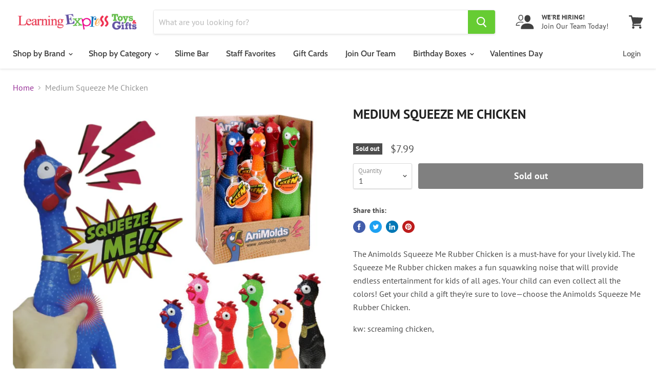

--- FILE ---
content_type: text/html; charset=utf-8
request_url: https://learningexpressgifts.com/collections/all/products/medium-squeeze-me-chicken?view=_recently-viewed
body_size: 802
content:

































<li
  class="productgrid--item  imagestyle--medium      productitem--emphasis  product-recently-viewed-card  "
  data-product-item
  data-product-quickshop-url="/products/medium-squeeze-me-chicken"
  data-quickshop-hash="7d0f897b63b94364e65ec7923b2840376fe9e44a8a8ca4e9c292403f7fa6350d"
  
    data-recently-viewed-card
  
>
  <div class="productitem" data-product-item-content>
    <div class="product-recently-viewed-card-time" data-product-handle="medium-squeeze-me-chicken">
      <button
        class="product-recently-viewed-card-remove"
        aria-label="close"
        data-remove-recently-viewed
      >
        <svg
  aria-hidden="true"
  focusable="false"
  role="presentation"
  width="10"
  height="10"
  viewBox="0 0 10 10"
  xmlns="http://www.w3.org/2000/svg"
>
  <path d="M6.08785659,5 L9.77469752,1.31315906 L8.68684094,0.225302476 L5,3.91214341 L1.31315906,0.225302476 L0.225302476,1.31315906 L3.91214341,5 L0.225302476,8.68684094 L1.31315906,9.77469752 L5,6.08785659 L8.68684094,9.77469752 L9.77469752,8.68684094 L6.08785659,5 Z"></path>
</svg>
      </button>
    </div>
    <a
      class="productitem--image-link"
      href="/products/medium-squeeze-me-chicken"
      tabindex="-1"
      data-product-page-link
    >
      <figure class="productitem--image" data-product-item-image>
        
          
          

  
    <noscript data-rimg-noscript>
      <img
        
          src="//learningexpressgifts.com/cdn/shop/products/10620027_0__37383.1536209692_512x512.jpg?v=1602349325"
        

        alt=""
        data-rimg="noscript"
        srcset="//learningexpressgifts.com/cdn/shop/products/10620027_0__37383.1536209692_512x512.jpg?v=1602349325 1x, //learningexpressgifts.com/cdn/shop/products/10620027_0__37383.1536209692_1024x1024.jpg?v=1602349325 2x, //learningexpressgifts.com/cdn/shop/products/10620027_0__37383.1536209692_1280x1280.jpg?v=1602349325 2.5x"
        class="productitem--image-primary"
        
        
      >
    </noscript>
  

  <img
    
      src="//learningexpressgifts.com/cdn/shop/products/10620027_0__37383.1536209692_512x512.jpg?v=1602349325"
    
    alt=""

    
      data-rimg="lazy"
      data-rimg-scale="1"
      data-rimg-template="//learningexpressgifts.com/cdn/shop/products/10620027_0__37383.1536209692_{size}.jpg?v=1602349325"
      data-rimg-max="1280x1280"
      data-rimg-crop=""
      
      srcset="data:image/svg+xml;utf8,<svg%20xmlns='http://www.w3.org/2000/svg'%20width='512'%20height='512'></svg>"
    

    class="productitem--image-primary"
    
    
  >



  <div data-rimg-canvas></div>


        

        
<span class="productitem--badge badge--soldout">
    Sold out
  </span>
      </figure>
    </a><div class="productitem--info">
      

      
        <span class="money" data-product-id="5853427597384">
<div class="productitem--price ">
  <div
    class="price--compare-at visible"
    data-price-compare-at
  >
      <span class="price--spacer"></span>
    
  </div>

  <div class="price--main" data-price>
      
      <span class="money">
        <span class="money" data-product-id="5853427597384">$7.99</span>
      </span>
    
  </div>
</div>

</span>
      

      <h2 class="productitem--title">
        <a href="/products/medium-squeeze-me-chicken" data-product-page-link>
          Medium Squeeze Me Chicken
        </a>
      </h2>

      

      

      
        <div class="productitem--ratings">
          <span class="shopify-product-reviews-badge" data-id="5853427597384">
            <span class="spr-badge">
              <span class="spr-starrating spr-badge-starrating">
                <i class="spr-icon spr-icon-star-empty"></i>
                <i class="spr-icon spr-icon-star-empty"></i>
                <i class="spr-icon spr-icon-star-empty"></i>
                <i class="spr-icon spr-icon-star-empty"></i>
                <i class="spr-icon spr-icon-star-empty"></i>
              </span>
            </span>
          </span>
        </div>
      

      
        <div class="productitem--description">
          <p>The Animolds Squeeze Me Rubber Chicken is a must-have for your lively kid. The Squeeze Me Rubber chicken makes a fun squawking noise that will prov...</p>

          
            <a
              href="/products/medium-squeeze-me-chicken"
              class="productitem--link"
              data-product-page-link
            >
              View full details
            </a>
          
        </div>
      
    </div>

    
  </div>

  
    <script type="application/json" data-quick-buy-settings>
      {
        "cart_redirection": false,
        "money_format": "${{amount}}"
      }
    </script>
  
</li>

